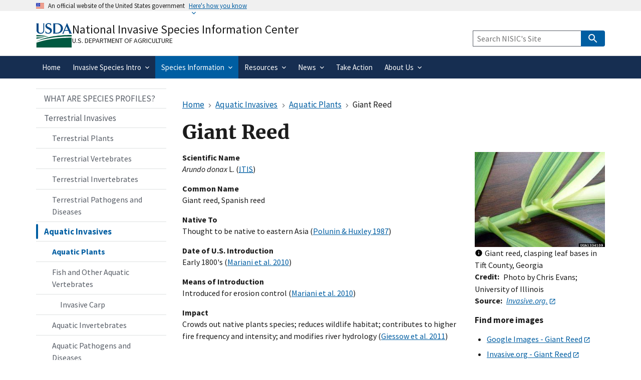

--- FILE ---
content_type: text/html; charset=UTF-8
request_url: https://www.invasivespeciesinfo.gov/aquatic/plants/giant-reed
body_size: 14099
content:
<!DOCTYPE html>
<html lang="en" dir="ltr">
  <head>
    <meta charset="utf-8" />
<meta name="description" content="Species Profile: Giant Reed. Crowds out native plants species; reduces wildlife habitat; contributes to higher fire frequency and intensity." />
<meta name="keywords" content="Giant reed, Spanish reed , Arundo donax L. (ITIS) ," />
<link rel="canonical" href="https://www.invasivespeciesinfo.gov/aquatic/plants/giant-reed" />
<meta name="msvalidate.01" content="656BB6333E0E66DAF26EEEB7A33D55B2" />
<meta name="google-site-verification" content="bcj9y1glIx2QlVbaRtmKtbuGHO8p25Ua_CFuvr0AKOI" />
<meta name="Generator" content="Drupal 11 (https://www.drupal.org)" />
<meta name="MobileOptimized" content="width" />
<meta name="HandheldFriendly" content="true" />
<meta name="viewport" content="width=device-width, initial-scale=1.0" />
<link rel="icon" href="/themes/custom/global_subtheme/favicon.ico" type="image/vnd.microsoft.icon" />

    <title>Giant Reed | National Invasive Species Information Center</title>
    <link rel="apple-touch-icon-precomposed" href="/themes/custom/nal_global/images/favicons/favicon-57.png">
    <link rel="apple-touch-icon-precomposed" sizes="72x72" href="/themes/custom/nal_global/images/favicons/favicon-72.png">
    <link rel="apple-touch-icon-precomposed" sizes="114x114" href="/themes/custom/nal_global/images/favicons/favicon-114.png">
    <link rel="apple-touch-icon-precomposed" sizes="144x144" href="/themes/custom/nal_global/images/favicons/favicon-144.png">
    <link rel="stylesheet" media="all" href="/sites/default/files/css/css_x2uvSfT5vCyw_UtJToyqrrW3Hj2saF7-re3jE4u3Yjo.css?delta=0&amp;language=en&amp;theme=global_subtheme&amp;include=[base64]" />
<link rel="stylesheet" media="all" href="/sites/default/files/css/css_999TjdUU2kvuwdkF6_LkPTIUw506CxKqVN7NSQ-xMwM.css?delta=1&amp;language=en&amp;theme=global_subtheme&amp;include=[base64]" />

    <script type="application/json" data-drupal-selector="drupal-settings-json">{"path":{"baseUrl":"\/","pathPrefix":"","currentPath":"node\/6115","currentPathIsAdmin":false,"isFront":false,"currentLanguage":"en","theme":"themes\/custom\/global_subtheme"},"pluralDelimiter":"\u0003","suppressDeprecationErrors":true,"ajaxPageState":{"libraries":"[base64]","theme":"global_subtheme","theme_token":null},"ajaxTrustedUrl":{"https:\/\/search.invasivespeciesinfo.gov\/search":true},"gtag":{"tagId":"G-H1F3FTEGSQ","consentMode":false,"otherIds":["G-ER98FFN75C"],"events":[],"additionalConfigInfo":[]},"data":{"extlink":{"extTarget":false,"extTargetAppendNewWindowDisplay":true,"extTargetAppendNewWindowLabel":"(opens in a new window)","extTargetNoOverride":false,"extNofollow":false,"extTitleNoOverride":false,"extNoreferrer":false,"extFollowNoOverride":false,"extClass":"ext","extLabel":"(link is external)","extImgClass":false,"extSubdomains":false,"extExclude":"","extInclude":"","extCssExclude":".social-link,.usa-button,.important-links,.site-branding__usda","extCssInclude":"","extCssExplicit":"","extAlert":false,"extAlertText":"You are leaving a federal website to go to an external one.  We are not responsible for the content on external websites.","extHideIcons":false,"mailtoClass":"mailto","telClass":"","mailtoLabel":"(link sends email)","telLabel":"(link is a phone number)","extUseFontAwesome":false,"extIconPlacement":"append","extPreventOrphan":false,"extFaLinkClasses":"fa fa-external-link","extFaMailtoClasses":"fa fa-envelope-o","extAdditionalLinkClasses":"","extAdditionalMailtoClasses":"","extAdditionalTelClasses":"","extFaTelClasses":"fa fa-phone","allowedDomains":[],"extExcludeNoreferrer":""}},"sitewideAlert":{"refreshInterval":15000,"automaticRefresh":false},"user":{"uid":0,"permissionsHash":"9415cb1acf2c1d6baa94ad267bec2a0fc5123f38ad18046bdf83a6566f442393"}}</script>
<script src="/sites/default/files/js/js_ija8ZFugCrI4b9TqP2n12QC2VIUKi43fQ5LmFrot-d0.js?scope=header&amp;delta=0&amp;language=en&amp;theme=global_subtheme&amp;include=[base64]"></script>
<script src="/modules/contrib/google_tag/js/gtag.js?t81w3w"></script>
<script src="https://dap.digitalgov.gov/Universal-Federated-Analytics-Min.js?agency=USDA&amp;subagency=ARS-NAL&amp;siteplatform=Drupal&amp;yt=true&amp;pga4=G-H1F3FTEGSQ" id="_fed_an_ua_tag" async></script>

  </head>
  <body>
        <a href="#main-content" class="visually-hidden focusable">
      Skip to main content
    </a>
    
      <div class="dialog-off-canvas-main-canvas" data-off-canvas-main-canvas>
    <section class="usa-banner" aria-label="Official website of the United States government">
  <div class="usa-accordion">
    <header class="usa-banner__header">
      <div class="usa-banner__inner">
        <div class="grid-col-auto">
          <img aria-hidden="true" class="usa-banner__header-flag" src="/themes/custom/nal_global/uswds/img/us_flag_small.png" alt="" />
        </div>
        <div class="grid-col-fill tablet:grid-col-auto" aria-hidden="true">
          <p class="usa-banner__header-text">An official website of the United States government</p>
          <p class="usa-banner__header-action">Here&apos;s how you know</p>
        </div>
        <button type="button" class="usa-accordion__button usa-banner__button" aria-expanded="false" aria-controls="gov-banner-default">
          <span class="usa-banner__button-text">Here&apos;s how you know</span>
        </button>
      </div>
    </header>
    <div class="usa-banner__content usa-accordion__content" id="gov-banner-default">
      <div class="grid-row grid-gap-lg">
        <div class="usa-banner__guidance tablet:grid-col-6">
          <svg width="40px" height="40px" class="usa-banner__icon usa-media-block__img banner-svg" id="dot_gov_icon" data-name="dot gov icon" xmlns="http://www.w3.org/2000/svg" viewBox="0 0 54 54">
            <defs>
              <style>
                .icon-dot-gov-1 {
                  fill: #007faa;
                }

                .icon-dot-gov-2 {
                  fill: none;
                  stroke: #046b99 !important;
                  stroke-miterlimit: 10;
                }
              </style>
            </defs>
            <title>dot gov icon</title>
            <path class="icon-dot-gov-1" d="M36.5,20.91v1.36H35.15a0.71,0.71,0,0,1-.73.68H18.23a0.71,0.71,0,0,1-.73-0.68H16.14V20.91l10.18-4.07Zm0,13.57v1.36H16.14V34.48a0.71,0.71,0,0,1,.73-0.68h18.9A0.71,0.71,0,0,1,36.5,34.48ZM21.57,23.62v8.14h1.36V23.62h2.71v8.14H27V23.62h2.71v8.14h1.36V23.62h2.71v8.14h0.63a0.71,0.71,0,0,1,.73.68v0.68H17.5V32.45a0.71,0.71,0,0,1,.73-0.68h0.63V23.62h2.71Z" />
            <circle class="icon-dot-gov-2" cx="27" cy="27.12" r="26" />
          </svg>
          <div class="usa-media-block__body">
            <p>
              <strong>Official websites use .gov</strong><br>
                A <strong>.gov</strong> website belongs to an official government organization in the United States.            </p>
          </div>
        </div>
        <div class="usa-banner__guidance tablet:grid-col-6">
          <svg width="40px" height="40px" class="usa-banner__icon usa-media-block__img banner-svg" id="https_icon" data-name="https icon" xmlns="http://www.w3.org/2000/svg" viewBox="0 0 54 54">
            <defs>
              <style>
                .icon-https-1 {
                  fill: #549500;
                }

                .icon-https-2 {
                  fill: none;
                  stroke: #458600;
                  stroke-miterlimit: 10;
                }
              </style>
            </defs>
            <title>https icon</title>
            <path class="icon-https-1" d="M34.72,34.84a1.29,1.29,0,0,1-1.29,1.29H20.57a1.29,1.29,0,0,1-1.29-1.29V27.12a1.29,1.29,0,0,1,1.29-1.29H21V23.26a6,6,0,0,1,12,0v2.57h0.43a1.29,1.29,0,0,1,1.29,1.29v7.72Zm-4.29-9V23.26a3.43,3.43,0,0,0-6.86,0v2.57h6.86Z" />
            <circle class="icon-https-2" cx="27" cy="27.12" r="26" />
          </svg>
          <div class="usa-media-block__body">
            <p>
              <strong>Secure .gov websites use HTTPS</strong><br>
                A <strong>lock</strong> ( <span class="icon-lock"><svg xmlns="http://www.w3.org/2000/svg" width="52" height="64" viewBox="0 0 52 64" class="usa-banner__lock-image" role="img" aria-hidden="true"><path fill="#000000" fill-rule="evenodd" d="M26 0c10.493 0 19 8.507 19 19v9h3a4 4 0 0 1 4 4v28a4 4 0 0 1-4 4H4a4 4 0 0 1-4-4V32a4 4 0 0 1 4-4h3v-9C7 8.507 15.507 0 26 0zm0 8c-5.979 0-10.843 4.77-10.996 10.712L15 19v9h22v-9c0-6.075-4.925-11-11-11z"/></svg></span> ) or <strong>https://</strong> means you’ve safely connected to the .gov website. Share sensitive information only on official, secure websites.            </p>
          </div>
        </div>
      </div>
    </div>
  </div>
</section>



<header data-component-id="nal_global:header__extended" class="usa-header usa-header--extended">
  <div class="usa-navbar">
    
<div data-component-id="nal_global:site_branding" class="nal-site-branding">
  <svg xmlns="http://www.w3.org/2000/svg" viewBox="0 0 147.04 100.58" aria-labelledby="usda-logo">
  <title id="usda-logo">USDA Logo</title>
  <defs>
    <style>.usda-logo-1{fill:#004785;}.usda-logo-2{fill:#005941;}</style>
  </defs>
  <g id="Layer_2" data-name="Layer 2">
    <g id="Layer_1-2" data-name="Layer 1">
      <path class="usda-logo-1" d="M33.36,4.09l-.19,25.36c0,10.54-6.26,14.63-14.69,14.63C11.22,44.08,2,40.86,2,29.88V4.09A3.16,3.16,0,0,0,0,1.3H11.9A3.11,3.11,0,0,0,10,4.09v26c0,4.34,1.49,10.48,9.55,10.48,7.38,0,10-4.84,10-11L29.45,4.09A3,3,0,0,0,27.78,1.3H35A3,3,0,0,0,33.36,4.09Z"/>
      <path class="usda-logo-1" d="M50.15,44.08a26.37,26.37,0,0,1-11.9-3l-.31-10.48c1.18,4.4,4.9,10.23,11.35,10.23,6.13,0,8-4.4,8-7.44,0-6-5.39-6.76-11-9.8s-8.19-6.51-8.19-11.22C38.06,4,45.94.62,51.58.62a19.92,19.92,0,0,1,9.36,2.29l.31,9.18c-.87-3.29-4.4-8.25-10.35-8.25-4.72,0-6.58,3.29-6.58,6,0,3.78,2.67,5.2,8.5,7.87S64.6,22.44,64.6,31.06C64.6,38.81,57.78,44.08,50.15,44.08Z"/>
      <path class="usda-logo-1" d="M84.62,43.46H68.69a3.08,3.08,0,0,0,1.61-2.79V4.09A3,3,0,0,0,68.69,1.3H85.18c20.4,0,24.49,14.45,24.49,20.46C109.67,32.55,101.36,43.46,84.62,43.46ZM83.88,4.4c-1.49,0-4.78,0-5.71.13V40.24h5c14,0,17.92-9.43,17.92-18.48C101.05,14.32,96.71,4.4,83.88,4.4Z"/>
      <path class="usda-logo-1" d="M133.77,43.46c1.62-.87,1.93-1.73,1.49-3-.18-.62-1.8-4.4-3.53-8.61H116.54a89.58,89.58,0,0,0-3.47,8.55c-.56,1.49-.25,2.36,1.42,3.1h-8.55a7.38,7.38,0,0,0,2.91-3C110,38.07,126.33,0,126.33,0s16.5,38.07,17.61,40.42a5.45,5.45,0,0,0,3.1,3ZM124,13.39s-4.22,10.54-6.2,15.19H130.3C127.39,21.7,124,13.39,124,13.39Z"/>
      <path class="usda-logo-2" d="M145.18,49.42S55,47.18,1.52,75.65c0,0,56.63-22.39,143.66-20.15Z"/>
      <path class="usda-logo-2" d="M1.52,49.42s30.4.32,49.27,7.36c0,0-38.71-3.2-49.27-1.6Z"/>
      <path class="usda-logo-2" d="M1.52,59.34s21.76-1,34.88.32c0,0-31.68,3.84-34.88,5.44Z"/>
      <path class="usda-logo-2" d="M130.23,60.32h-.47C103.53,60.83,48.51,64,1.54,80.59v20l143.66,0V60.32S139.62,60.15,130.23,60.32Z"/>
    </g>
  </g>
</svg>

  <div class="nal-site-branding__text">
          <div class="nal-site-branding__site-name"><a href="/" title="Home" rel="home">National Invasive Species Information Center</a></div>
        <div class="nal-site-branding__usda site-branding__usda"><a href="https://www.usda.gov">U.S. Department of Agriculture</a></div>
  </div>
</div>

    <button data-component-id="nal_global:menu_button" class="usa-menu-btn cursor-pointer" type="button">Menu</button>

  </div>
  <nav aria-label="Primary navigation" class="usa-nav">
    <div class="usa-nav__inner">
      
<button class="usa-nav__close nal-close-button bg-transparent border-0 cursor-pointer" data-component-id="nal_global:close_button">
  <svg aria-hidden="true" class="usa-icon" focusable="false" role="img"><use href="/themes/custom/nal_global/uswds/img/sprite.svg#close"></use></svg>
  <span class="usa-sr-only">Close</span>
</button>


      <div class="usa-nav__secondary">
            <div id="block-global-subtheme-webform-usasearch" class="block block-webform block-webform-block">
  
    
      <form class="webform-submission-form webform-submission-add-form webform-submission-usasearch-form webform-submission-usasearch-add-form webform-submission-usasearch-node-6115-form webform-submission-usasearch-node-6115-add-form usa-search usa-search--small js-webform-details-toggle webform-details-toggle" role="search" data-drupal-selector="webform-submission-usasearch-node-6115-add-form" action="https://search.invasivespeciesinfo.gov/search" method="get" id="webform-submission-usasearch-node-6115-add-form" accept-charset="UTF-8">
  
  <div class="js-webform-type-search webform-type-search js-form-item form-item form-type-search js-form-type-search form-item-query js-form-item-query form-no-label">
      <label for="edit-query" class="usa-label visually-hidden">Keyword Search</label>
        <input class="usagov-search-autocomplete form-search usa-input" data-drupal-selector="edit-query" type="search" id="edit-query" name="query" size="40" maxlength="255" placeholder="Search NISIC&#039;s Site" />

        </div>
<input data-drupal-selector="edit-affiliate" type="hidden" name="affiliate" value="nisic" />
<div data-drupal-selector="edit-actions" class="form-actions webform-actions js-form-wrapper form-wrapper" id="edit-actions--jfQMYcEIBSM">
          
<button class="webform-button--submit button button--primary js-form-submit form-submit usa-button" data-drupal-selector="edit-actions-submit" type="submit" id="edit-actions-submit" name="op" value="Search" data-component-id="nal_global:button"><svg aria-hidden="true" class="usa-icon" focusable="false" role="img"><use href="/themes/custom/nal_global/uswds/img/sprite.svg#search"></use></svg>
<span class="nal-button__text">Search</span>
</button>




</div>


  
</form>

  </div>



  
      </div>

          
                    <ul data-component-id="nal_global:primary_navigation" class="usa-nav__primary usa-accordion">
                <li class="usa-nav__primary-item">
        
                          <a href="/" class="usa-nav-link" data-drupal-link-system-path="&lt;front&gt;"><span>Home</span></a>
        
              </li>
                <li class="usa-nav__primary-item">
        
                          
          <button class="usa-accordion__button usa-nav__link" aria-expanded="false" aria-controls="extended-nav-section-2"><span>Invasive Species Intro</span></button>
        
                                                <ul id="extended-nav-section-2" hidden class="usa-nav__submenu">
                <li class="usa-nav__submenu-item">
        
                          <a href="/about-invasive-species" data-drupal-link-system-path="node/3"><span>ABOUT INVASIVE SPECIES</span></a>
        
              </li>
                <li class="usa-nav__submenu-item">
        
                          <a href="/what-are-invasive-species" data-drupal-link-system-path="node/8000"><span>What are Invasive Species?</span></a>
        
              </li>
                <li class="usa-nav__submenu-item">
        
                          <a href="/federal-governments-response-invasive-species" data-drupal-link-system-path="node/8001"><span>Federal Government&#039;s Response</span></a>
        
              </li>
                <li class="usa-nav__submenu-item">
        
                          <a href="/ficmnew" data-drupal-link-system-path="node/12709"><span>Federal Interagency Committee for the Management of Noxious and Exotic Weeds</span></a>
        
              </li>
                <li class="usa-nav__submenu-item">
        
                          <a href="/itap" data-drupal-link-system-path="node/13522"><span>Federal Interagency Committee on Invasive Terrestrial Animals and Pathogens (ITAP)</span></a>
        
              </li>
        </ul>
  
              </li>
                <li class="usa-nav__primary-item">
        
                          
          <button class="usa-accordion__button usa-nav__link usa-current" aria-expanded="false" aria-controls="extended-nav-section-3"><span>Species Information</span></button>
        
                                                <ul id="extended-nav-section-3" hidden class="usa-nav__submenu">
                <li class="usa-nav__submenu-item">
        
                          <a href="/species-type" data-drupal-link-system-path="node/2"><span>WHAT ARE SPECIES PROFILES?</span></a>
        
              </li>
                <li class="usa-nav__submenu-item">
        
                          <a href="/terrestrial" data-drupal-link-system-path="taxonomy/term/74"><span>Terrestrial Invasives</span></a>
        
              </li>
                <li class="usa-nav__submenu-item">
        
                          <a href="/aquatic" class="usa-current" data-drupal-link-system-path="taxonomy/term/75"><span>Aquatic Invasives</span></a>
        
              </li>
                <li class="usa-nav__submenu-item">
        
                          <a href="/species-profiles-list" data-drupal-link-system-path="node/10342"><span>Species Profiles List</span></a>
        
              </li>
                <li class="usa-nav__submenu-item">
        
                          <a href="/species-not-established-us" data-drupal-link-system-path="taxonomy/term/356"><span>Species Not Established in U.S.</span></a>
        
              </li>
        </ul>
  
              </li>
                <li class="usa-nav__primary-item">
        
                          
          <button class="usa-accordion__button usa-nav__link" aria-expanded="false" aria-controls="extended-nav-section-4"><span>Resources</span></button>
        
                                                <ul id="extended-nav-section-4" hidden class="usa-nav__submenu">
                <li class="usa-nav__submenu-item">
        
                          <a href="/resources" data-drupal-link-system-path="node/8104"><span>ALL RESOURCES</span></a>
        
              </li>
                <li class="usa-nav__submenu-item">
        
                          <a href="/resources-location" data-drupal-link-system-path="node/8059"><span>Resources by Location</span></a>
        
              </li>
                <li class="usa-nav__submenu-item">
        
                          <a href="/resources-subject" data-drupal-link-system-path="node/8086"><span>Resources by Subject or Type</span></a>
        
              </li>
                <li class="usa-nav__submenu-item">
        
                          <a href="/resources/search" data-drupal-link-system-path="resources/search"><span>Resource Search</span></a>
        
              </li>
        </ul>
  
              </li>
                <li class="usa-nav__primary-item">
        
                          
          <button class="usa-accordion__button usa-nav__link" aria-expanded="false" aria-controls="extended-nav-section-5"><span>News</span></button>
        
                                                <ul id="extended-nav-section-5" hidden class="usa-nav__submenu">
                <li class="usa-nav__submenu-item">
        
                          <a href="/invasive-species-news-and-events" data-drupal-link-system-path="node/8093"><span>ALL NEWS AND EVENTS</span></a>
        
              </li>
                <li class="usa-nav__submenu-item">
        
                          <a href="/conferences-and-events" data-drupal-link-system-path="node/6"><span>Conferences and Events</span></a>
        
              </li>
                <li class="usa-nav__submenu-item">
        
                          <a href="/subject/emerging-issues" data-drupal-link-system-path="taxonomy/term/273"><span>Emerging Issues</span></a>
        
              </li>
                <li class="usa-nav__submenu-item">
        
                          <a href="/federal-register-notices" data-drupal-link-system-path="node/8100"><span>Federal Register Notices</span></a>
        
              </li>
                <li class="usa-nav__submenu-item">
        
                          <a href="/newsmedia" data-drupal-link-system-path="node/8134"><span>Newsmedia</span></a>
        
              </li>
                <li class="usa-nav__submenu-item">
        
                          <a href="/whats-new" data-drupal-link-system-path="node/8154"><span>What&#039;s New</span></a>
        
              </li>
        </ul>
  
              </li>
                <li class="usa-nav__primary-item">
        
                          <a href="/take-action" class="usa-nav-link" data-drupal-link-system-path="node/8223"><span>Take Action</span></a>
        
              </li>
                <li class="usa-nav__primary-item">
        
                          
          <button class="usa-accordion__button usa-nav__link" aria-expanded="false" aria-controls="extended-nav-section-7"><span>About Us</span></button>
        
                                                <ul id="extended-nav-section-7" hidden class="usa-nav__submenu">
                <li class="usa-nav__submenu-item">
        
                          <a href="/about-our-site" data-drupal-link-system-path="node/7999"><span>ABOUT OUR SITE</span></a>
        
              </li>
                <li class="usa-nav__submenu-item">
        
                          <a href="/what-national-invasive-species-information-center-nisic" data-drupal-link-system-path="node/4"><span>What is NISIC?</span></a>
        
              </li>
                <li class="usa-nav__submenu-item">
        
                          <a href="/contact-us" data-drupal-link-system-path="node/8035"><span>Contact Us</span></a>
        
              </li>
                <li class="usa-nav__submenu-item">
        
                          <a href="/site-map" data-drupal-link-system-path="node/10047"><span>Site Map</span></a>
        
              </li>
                <li class="usa-nav__submenu-item">
        
                          <a href="/web-site-redesign" data-drupal-link-system-path="node/8290"><span>Web Site Redesign</span></a>
        
              </li>
                <li class="usa-nav__submenu-item">
        
                          <a href="/invasive-species-acronyms-and-abbreviations" data-drupal-link-system-path="node/8073"><span>Acronyms and Abbreviations</span></a>
        
              </li>
        </ul>
  
              </li>
        </ul>
  






      </div>
  </nav>
</header>


  <div class="grid-container">
    <div class="grid-row grid-gap">

                  <section class="tablet:grid-col-9">

                                      <div class="highlighted">  <div class="region region--highlighted">
    <div id="block-global-subtheme-sitewidealert" class="block block-sitewide-alert-block">
  
    
      <div data-sitewide-alert role="banner"></div>
  </div>
<div data-drupal-messages-fallback class="hidden"></div>

  </div>
</div>
                  
                                      
                  
                          <main id="main-content">
              <div class="region region--content">
    <div id="block-global-subtheme-breadcrumbs" class="block block-system block-system-breadcrumb-block">
  
    
        
<nav data-component-id="nal_global:breadcrumbs" aria-label="Breadcrumbs" class="usa-breadcrumb">
  <ol class="usa-breadcrumb__list">
                <li class="usa-breadcrumb__list-item">
                  <a href="/" class="usa-breadcrumb__link"><span>Home</span></a>
              </li>
                <li class="usa-breadcrumb__list-item">
                  <a href="/aquatic" class="usa-breadcrumb__link"><span>Aquatic Invasives</span></a>
              </li>
                <li class="usa-breadcrumb__list-item">
                  <a href="/aquatic/plants" class="usa-breadcrumb__link"><span>Aquatic Plants</span></a>
              </li>
                              <li class="usa-breadcrumb__list-item usa-current" aria-current="page">
                  <span>Giant Reed</span>
              </li>
      </ol>
</nav>



  </div>
<div id="block-global-subtheme-page-title" class="block block-core block-page-title-block">
  
    
      
  <h1 class="margin-top-0">Giant Reed</h1>


  </div>
<div id="block-global-subtheme-content" class="block block-system block-system-main-block">
  
    
      <article class="node node--type-species-profile node--view-mode-full">

  
    

  
  <div>
        
  <div class="layout">
    
    <div class="layout__container grid-row grid-gap-4">
        <div class="layout__region layout__region--first tablet:grid-col-8">
    <div class="block block-layout-builder block-field-blocknodespecies-profilespecies-profile-scientific-name">
  
    
      
  <div class="field field--name-species-profile-scientific-name field--type-text-long field--label-above">
    <div class="field__label">Scientific Name</div>
              <div class="field__item"><p><em>Arundo donax</em> L. (<a href="#cit"><abbr title="Integrated Taxonomic Information System">ITIS</abbr></a>)</p>
</div>
          </div>


  </div>
<div class="block block-layout-builder block-field-blocknodespecies-profilespecies-profile-common-name">
  
    
      
  <div class="field field--name-species-profile-common-name field--type-text-long field--label-above">
    <div class="field__label">Common Name</div>
              <div class="field__item"><p>Giant reed, Spanish reed</p>
</div>
          </div>


  </div>
<div class="block block-layout-builder block-field-blocknodespecies-profilespecies-profile-native-to">
  
    
      
  <div class="field field--name-species-profile-native-to field--type-text-long field--label-above">
    <div class="field__label">Native To</div>
              <div class="field__item"><p>Thought to be native to eastern Asia (<a href="#cit">Polunin &amp; Huxley 1987</a>)</p>
</div>
          </div>


  </div>
<div class="block block-layout-builder block-field-blocknodespecies-profilespecies-profile-intro-date">
  
    
      
  <div class="field field--name-species-profile-intro-date field--type-text-long field--label-above">
    <div class="field__label">Date of U.S. Introduction</div>
              <div class="field__item"><p>Early 1800's (<a href="#cit">Mariani et al. 2010</a>)</p>
</div>
          </div>


  </div>
<div class="block block-layout-builder block-field-blocknodespecies-profilespecies-profile-intro-means">
  
    
      
  <div class="field field--name-species-profile-intro-means field--type-text-long field--label-above">
    <div class="field__label">Means of Introduction</div>
              <div class="field__item"><p>Introduced for erosion control (<a href="#cit">Mariani et al. 2010</a>)</p>
</div>
          </div>


  </div>
<div class="block block-layout-builder block-field-blocknodespecies-profilespecies-profile-impact">
  
    
      
  <div class="field field--name-species-profile-impact field--type-text-long field--label-above">
    <div class="field__label">Impact</div>
              <div class="field__item"><p>Crowds out native plants species; reduces wildlife habitat; contributes to higher fire frequency and intensity; and modifies river hydrology (<a href="#cit">Giessow et al. 2011</a>)</p>
</div>
          </div>


  </div>
<div class="block block-layout-builder block-field-blocknodespecies-profilemeta-tags">
  
    
      
  </div>
<div class="block block-layout-builder block-extra-field-blocknodespecies-profilecontent-moderation-control">
  
    
      
  </div>

  </div>

  <div class="layout__region layout__region--second tablet:grid-col-4">
    <div class="block block-layout-builder block-field-blocknodespecies-profilespecies-profile-image">
  
    
        <figure class="margin-0">

    <img loading="lazy" src="/sites/default/files/styles/extra_large/public/media/image/giant-reed-1334109.jpg?itok=Re1YZYa4" width="315" height="230" alt="Giant reed" />





  <figcaption class="media-figure__caption">
    <a href="#" class="invasive-image-use-policy"><svg aria-hidden="true" class="usa-icon" focusable="false" role="img"><use href="/themes/custom/nal_global/uswds/img/sprite.svg#info"></use></svg>
<span class="usa-sr-only">Image use policy</span>
</a>
    
            <div class="field__item"><p>Giant reed, clasping leaf bases in Tift County, Georgia</p>
</div>
      

  <div class="field field--name-image-credits field--type-text field--label-inline clearfix">
    <div class="field__label">Credit</div>
              <div class="field__item"><p>Photo by Chris Evans; University of Illinois</p>
</div>
          </div>


  <div class="field field--name-image-source-url field--type-link field--label-inline clearfix">
    <div class="field__label">Source</div>
              <div class="text-italic field__item"><a href="https://www.invasive.org/browse/detail.cfm?imgnum=1334109">Invasive.org.</a></div>
          </div>


  </figcaption>
</figure>

  </div>
<div class="views-element-container block block-views block-views-blockspecies-resources-images-block">
  
      <h2 class="font-body-sm">Find more images</h2>
    
      <div><div class="js-view-dom-id-edd7b3fb47699737d7dd75da10f8935e8a243b553720233b1537938f1d302599">
  
  
  

  
  
  

  <div>
  
  <ul>

          <li>
<div>

  
   <div>
    <a href="https://www.google.com/search?q=%22giant%20reed%22&amp;tbm=isch" rel="bookmark"><span>Google Images - Giant Reed</span>
</a>
  </div>
  

  
</div>

</li>
          <li>
<div>

  
   <div>
    <a href="https://www.invasive.org/browse/subthumb.cfm?sub=3009&amp;start=1" rel="bookmark"><span>Invasive.org - Giant Reed</span>
</a>
  </div>
  

  
</div>

</li>
    
  </ul>

</div>

    

  
  

  
  
</div>
</div>

  </div>

  </div>
    </div>

    <div class="layout__background"></div>
  </div>

  <div class="layout layout--onecol">
    <div  class="layout__region layout__region--content">
      <div class="views-element-container block block-views block-views-blockspecies-resources-block-spotlights">
  
      <h2>Spotlights</h2>
    
      <div><div class="js-view-dom-id-8da21b28838b0299dc148e961c9f371e1f225174c986039e94493c33b21a06a3">
  
  
  

  
  
  

  <div>
  
  <ul class="usa-collection">

          <li class="usa-collection__item"><div class="usa-collection__body clearfix">

  
  <h3 class="usa-collection__heading">
    <a href="https://tellus.ars.usda.gov/stories/articles/biocontrol-against-thirsty-invasive-grass-arid-regions-us" rel="bookmark"><span>Biocontrol Against a Thirsty Invasive Grass in Arid Regions of the U.S.</span>
</a>
  </h3>
  

      <ul class="usa-collection__meta">
                        <li class="usa-collection__meta-item">
            <div class="field__item">Oct 30, 2023</div>
      
</li>
                                <li class="usa-collection__meta-item">
            <div class="text-italic"><p><abbr title="United States Department of Agriculture">USDA</abbr>. <abbr title="Agricultural Research Service">ARS</abbr>. Tellus.</p>
</div>
      </li>
                                <li class="usa-collection__meta-item">
            <div class="field__item"><p>Giant reed, <em>Arundo donax</em>, is a large, fast-growing invasive grass that has invaded at least 100,000 acres of "riparian" habitat in the southwestern and southeastern U.S. and is present as far north as Ohio and Washington State. Watch this video to learn how <abbr title="Agricultural Research Service">ARS</abbr> researchers are using biocontrol (insects) to reduce the presence of this invasive plant.</p>
</div>
      
</li>
                                </ul>
  
</div>

</li>
    
  </ul>

</div>

    

  
  

  
  
</div>
</div>

  </div>
<div class="views-element-container block block-views block-views-blockspecies-resources-distribution-block">
  
      <h2>Distribution / Maps / Survey Status</h2>
    
      <div><div class="js-view-dom-id-fe24e23c91ec43f60632dec23eae74177ba558bb579585ad466ef843987d59b2">
  
  
  

  
  
  

  <div>
  
  <ul class="usa-collection">

          <li class="usa-collection__item"><div class="usa-collection__body clearfix">

  
  <h3 class="usa-collection__heading">
    <a href="https://www.eddmaps.org/distribution/usstate.cfm?sub=3009" rel="bookmark"><span>Early Detection &amp; Distribution Mapping System (EDDMapS) - Giant Reed</span>
</a>
  </h3>
  

      <ul class="usa-collection__meta">
                                      <li class="usa-collection__meta-item">
            <div class="text-italic"><p>University of Georgia. Center for Invasive Species and Ecosystem Health.</p>
</div>
      </li>
                                <li class="usa-collection__meta-item">
            <div class="field__item"><p>Provides state, county, point and GIS data. Maps can be downloaded and shared.</p>
</div>
      
</li>
                                </ul>
  
</div>

</li>
    
  </ul>

</div>

    

  
  

  
  
</div>
</div>

  </div>
<div class="views-element-container block block-views block-views-blockspecies-resources-block-videos">
  
      <h2>Videos</h2>
    
      <div><div class="js-view-dom-id-b16e39788e0b9baad436e7a70f2c7f89d9c0479e3b4bb90aa3ef6c5983d9640a">
  
  
  

  
  
  

  <div>
  
  <ul class="usa-collection">

          <li class="usa-collection__item"><div class="usa-collection__body clearfix">

  
  <h3 class="usa-collection__heading">
    <a href="https://www.youtube.com/watch?v=bcZ5KtSRppA" rel="bookmark"><span>YouTube - Razing Cane, Controlling Invasive Arundo Cane</span>
</a>
  </h3>
  

      <ul class="usa-collection__meta">
                                      <li class="usa-collection__meta-item">
            <div class="text-italic"><p>Google. YouTube; Texas Parks and Wildlife.</p>
</div>
      </li>
                                              <li class="usa-collection__meta-item">
            <div class="field__item"><div>
  
  
            <div class="field__item"><iframe src="https://www.invasivespeciesinfo.gov/media/oembed?url=https%3A//www.youtube.com/watch%3Fv%3DbcZ5KtSRppA&amp;max_width=600&amp;max_height=338&amp;hash=lSDaOqmCDkd-WlQptkLRhK5mYNE1dfxOIk-XFSQwLsY" width="600" height="338" class="media-oembed-content" loading="eager" title="Razing Cane, Controlling Invasive Arundo Cane"></iframe>
</div>
      

</div>
</div>
      
</li>
                  </ul>
  
</div>

</li>
    
  </ul>

</div>

    

  
  

  
  
</div>
</div>

  </div>
<div class="block block-layout-builder block-field-blocknodespecies-profilespecies-profile-resources-link">
  
      <h2>All Resources</h2>
    
      
            <div class="field__item"><a href="/resources/search?f%5B0%5D=species%3A6115" class="usa-button">View and Filter All Giant Reed Resources</a></div>
      

  </div>
<div class="views-element-container block block-views block-views-blockspecies-resources-block-selected">
  
      <h2>Selected Resources</h2>
    
      <div><div class="js-view-dom-id-638ee0fe17cab9e9a502a8c7a8c14a8a675dc1fc14355e14949d0f7b1099bb6a">
  
  
  

      <header>
      <p>The section below contains highly relevant resources for this species, organized by source.</p>

    </header>
  
  
  

  <details>
  <summary>Council or Task Force</summary>
  
<ul data-component-id="nal_global:collection" class="usa-collection">
      <li class="usa-collection__item"><div class="usa-collection__body clearfix">

  
  <h3 class="usa-collection__heading">
    <a href="https://www.cal-ipc.org/resources/library/publications/ipcw/report8/" rel="bookmark"><span>Invasive Plants of California&#039;s Wildlands - <em>Arundo donax</em></span>
</a>
  </h3>
  

      <ul class="usa-collection__meta">
                                      <li class="usa-collection__meta-item">
            <div class="text-italic"><p>California Invasive Plant Council.</p>
</div>
      </li>
                                <li class="usa-collection__meta-item">
            <div class="field__item"><p>In online book: Bossard, C.C., J.M. Randall, and M.C. Hoshovsky (Editors). 2000. <a href="https://www.cal-ipc.org/resources/library/publications/ipcw/">Invasive Plants of California's Wildlands</a>. University of California Press. Berkeley, CA</p>
</div>
      
</li>
                                </ul>
  
</div>

</li>
  </ul>

</details>

<details>
  <summary>Partnership</summary>
  
<ul data-component-id="nal_global:collection" class="usa-collection">
      <li class="usa-collection__item"><div class="usa-collection__body clearfix">

  
  <h3 class="usa-collection__heading">
    <a href="https://www.iucngisd.org/gisd/species.php?sc=112" rel="bookmark"><span>Global Invasive Species Database - <em>Arundo donax</em> (grass)</span>
</a>
  </h3>
  

      <ul class="usa-collection__meta">
                                      <li class="usa-collection__meta-item">
            <div class="text-italic"><p><abbr title="International Union for Conservation of Nature">IUCN</abbr>. Species Survival Commission. Invasive Species Specialist Group.</p>
</div>
      </li>
                                              </ul>
  
</div>

</li>
      <li class="usa-collection__item"><div class="usa-collection__body clearfix">

  
  <h3 class="usa-collection__heading">
    <a href="https://www.invasiveplantatlas.org/subject.html?sub=3009" rel="bookmark"><span>Invasive Plant Atlas of the United States - Giant Reed</span>
</a>
  </h3>
  

      <ul class="usa-collection__meta">
                                      <li class="usa-collection__meta-item">
            <div class="text-italic"><p>University of Georgia. Center for Invasive Species and Ecosystem Health.</p>
</div>
      </li>
                                              </ul>
  
</div>

</li>
      <li class="usa-collection__item"><div class="usa-collection__body clearfix">

  
  <h3 class="usa-collection__heading">
    <a href="https://doi.org/10.1079/cabicompendium.1940" rel="bookmark"><span>Invasive Species Compendium - <em>Arundo donax</em></span>
</a>
  </h3>
  

      <ul class="usa-collection__meta">
                                      <li class="usa-collection__meta-item">
            <div class="text-italic"><p>CAB International.</p>
</div>
      </li>
                                              </ul>
  
</div>

</li>
      <li class="usa-collection__item"><div class="usa-collection__body clearfix">

  
  <h3 class="usa-collection__heading">
    <a href="https://keys.lucidcentral.org/keys/v3/eafrinet/weeds/key/weeds/Media/Html/Arundo_donax_(Giant_Reed).htm" rel="bookmark"><span>Keys and Fact Sheets: <em>Arundo donax</em> (Giant Reed)</span>
</a>
  </h3>
  

      <ul class="usa-collection__meta">
                                      <li class="usa-collection__meta-item">
            <div class="text-italic"><p>East African Network for Taxonomy.</p>
</div>
      </li>
                                              </ul>
  
</div>

</li>
      <li class="usa-collection__item"><div class="usa-collection__body clearfix">

  
  <h3 class="usa-collection__heading">
    <a href="http://www.hear.org/pier/species/arundo_donax.htm" rel="bookmark"><span>Pacific Island Ecosystems at Risk (PIER) - <em>Arundo donax</em></span>
</a>
  </h3>
  

      <ul class="usa-collection__meta">
                                      <li class="usa-collection__meta-item">
            <div class="text-italic"><p><abbr title="United States Department of Agriculture">USDA</abbr>. <abbr title="Forest Service">FS</abbr>. Institute of Pacific Islands Forestry.</p>
</div>
      </li>
                                              </ul>
  
</div>

</li>
      <li class="usa-collection__item"><div class="usa-collection__body clearfix">

  
  <h3 class="usa-collection__heading">
    <a href="https://plantwiseplusknowledgebank.org/doi/10.1079/pwkb.species.1940" rel="bookmark"><span>Plantwise Technical Factsheet - Giant Reed (<em>Arundo donax</em>)</span>
</a>
  </h3>
  

      <ul class="usa-collection__meta">
                                      <li class="usa-collection__meta-item">
            <div class="text-italic"><p><abbr title="CAB International">CABI</abbr>. PlantwisePlus Knowledge Bank.</p>
</div>
      </li>
                                              </ul>
  
</div>

</li>
      <li class="usa-collection__item"><div class="usa-collection__body clearfix">

  
  <h3 class="usa-collection__heading">
    <a href="https://www.texasinvasives.org/plant_database/detail.php?symbol=ARDO4" rel="bookmark"><span>Texas Invasives Database - <em>Arundo donax</em></span>
</a>
  </h3>
  

      <ul class="usa-collection__meta">
                                      <li class="usa-collection__meta-item">
            <div class="text-italic"><p>TexasInvasives.org.</p>
</div>
      </li>
                                              </ul>
  
</div>

</li>
      <li class="usa-collection__item"><div class="usa-collection__body clearfix">

  
  <h3 class="usa-collection__heading">
    <a href="https://www.galvbayinvasives.org/invasive/P-004" rel="bookmark"><span>The Quiet Invasion: A Guide to Invasive Species of the Galveston Bay Area - Giant Reed, Giant Cane</span>
</a>
  </h3>
  

      <ul class="usa-collection__meta">
                                      <li class="usa-collection__meta-item">
            <div class="text-italic"><p>Texas Commission on Environmental Quality, Galveston Bay Estuary Program; Houston Advanced Research Center (HARC).</p>
</div>
      </li>
                                              </ul>
  
</div>

</li>
      <li class="usa-collection__item"><div class="usa-collection__body clearfix">

  
  <h3 class="usa-collection__heading">
    <a href="https://profiles.ala.org.au/opus/weeds-australia/profile/Arundo%20donax" rel="bookmark"><span>Weeds Australia - Giant Reed (<em>Arundo donax</em>)</span>
</a>
  </h3>
  

      <ul class="usa-collection__meta">
                                      <li class="usa-collection__meta-item">
            <div class="text-italic"><p>Centre for Invasive Species Solutions; Atlas of Living Australia; Australian Government. Department of Agriculture, Water and the Environment.</p>
</div>
      </li>
                                              </ul>
  
</div>

</li>
  </ul>

</details>

<details>
  <summary>Federal Government</summary>
  
<ul data-component-id="nal_global:collection" class="usa-collection">
      <li class="usa-collection__item"><div class="usa-collection__body clearfix">

  
  <h3 class="usa-collection__heading">
    <a href="https://www.fs.usda.gov/database/feis/plants/graminoid/arudon/all.html" rel="bookmark"><span>Fire Effects Information System (FEIS) - <em>Arundo donax</em></span>
</a>
  </h3>
  

      <ul class="usa-collection__meta">
                                      <li class="usa-collection__meta-item">
            <div class="text-italic"><p><abbr title="United States Department of Agriculture">USDA</abbr>. <abbr title="Forest Service">FS</abbr>. Rocky Mountain Research Station. Fire Sciences Laboratory.</p>
</div>
      </li>
                                              </ul>
  
</div>

</li>
      <li class="usa-collection__item"><div class="usa-collection__body clearfix">

  
  <h3 class="usa-collection__heading">
    <a href="https://plants.usda.gov/home/plantProfile?symbol=ARDO4" rel="bookmark"><span>PLANTS Database - Giant Reed</span>
</a>
  </h3>
  

      <ul class="usa-collection__meta">
                                      <li class="usa-collection__meta-item">
            <div class="text-italic"><p><abbr title="United States Department of Agriculture">USDA</abbr>. <abbr title="Natural Resources Conservation Service">NRCS</abbr>. National Plant Data Center.</p>
</div>
      </li>
                                              </ul>
  
</div>

</li>
      <li class="usa-collection__item"><div class="usa-collection__body clearfix">

  
  <h3 class="usa-collection__heading">
    <a href="https://npgsweb.ars-grin.gov/gringlobal/taxon/taxonomydetail?id=4439" rel="bookmark"><span>U.S. National Plant Germplasm System - <em>Arundo donax</em></span>
</a>
  </h3>
  

      <ul class="usa-collection__meta">
                                      <li class="usa-collection__meta-item">
            <div class="text-italic"><p><abbr title="United States Department of Agriculture">USDA</abbr>. <abbr title="Agricultural Research Service">ARS</abbr>. National Genetic Resources Program. GRIN-Global.</p>
</div>
      </li>
                                              </ul>
  
</div>

</li>
  </ul>

</details>

<details>
  <summary>International Government</summary>
  
<ul data-component-id="nal_global:collection" class="usa-collection">
      <li class="usa-collection__item"><div class="usa-collection__body clearfix">

  
  <h3 class="usa-collection__heading">
    <a href="https://www.business.qld.gov.au/industries/farms-fishing-forestry/agriculture/biosecurity/plants/invasive/other/giant-reed" rel="bookmark"><span>Invasive Plants: Other Invasive Plants - Giant Reed</span>
</a>
  </h3>
  

      <ul class="usa-collection__meta">
                                      <li class="usa-collection__meta-item">
            <div class="text-italic"><p>Business Queensland (Australia).</p>
</div>
      </li>
                                              </ul>
  
</div>

</li>
      <li class="usa-collection__item"><div class="usa-collection__body clearfix">

  
  <h3 class="usa-collection__heading">
    <a href="https://inspection.canada.ca/plant-health/invasive-species/invasive-plants/invasive-plants/giant-reed/eng/1557939393747/1557939394042" rel="bookmark"><span>Invasive Species - Giant Reed</span>
</a>
  </h3>
  

      <ul class="usa-collection__meta">
                                      <li class="usa-collection__meta-item">
            <div class="text-italic"><p>Canadian Food Inspection Agency.</p>
</div>
      </li>
                                              </ul>
  
</div>

</li>
  </ul>

</details>

<details>
  <summary>State and Local Government</summary>
  
<ul data-component-id="nal_global:collection" class="usa-collection">
      <li class="usa-collection__item"><div class="usa-collection__body clearfix">

  
  <h3 class="usa-collection__heading">
    <a href="https://tpwd.texas.gov/landwater/water/aquatic-invasives/healthy-creeks.phtml" rel="bookmark"><span>Fighting Aquatic Invaders - Initiatives for Arundo Control</span>
</a>
  </h3>
  

      <ul class="usa-collection__meta">
                                      <li class="usa-collection__meta-item">
            <div class="text-italic"><p>Texas Parks and Wildlife.</p>
</div>
      </li>
                                              </ul>
  
</div>

</li>
      <li class="usa-collection__item"><div class="usa-collection__body clearfix">

  
  <h3 class="usa-collection__heading">
    <a href="https://ag.colorado.gov/conservation/noxious-weeds/noxious-weed-species-id/giant-reed" rel="bookmark"><span>Noxious Weed Species ID - Giant Reed</span>
</a>
  </h3>
  

      <ul class="usa-collection__meta">
                                      <li class="usa-collection__meta-item">
            <div class="text-italic"><p>Colorado Department of Agriculture. Conservation Services Division. Noxious Weed Program.</p>
</div>
      </li>
                                              </ul>
  
</div>

</li>
  </ul>

</details>

<details>
  <summary>Academic</summary>
  
<ul data-component-id="nal_global:collection" class="usa-collection">
      <li class="usa-collection__item"><div class="usa-collection__body clearfix">

  
  <h3 class="usa-collection__heading">
    <a href="https://wric.ucdavis.edu/information/natural%20areas/wr_A/Arundo.pdf" rel="bookmark"><span>Weed Control in Natural Areas in the Western United States: Giant Reed</span>
 [PDF, 220 KB]</a>
  </h3>
  

      <ul class="usa-collection__meta">
                        <li class="usa-collection__meta-item">
            <div class="field__item">2013</div>
      
</li>
                                <li class="usa-collection__meta-item">
            <div class="text-italic"><p>University of California. Weed Research and Information Center.</p>
</div>
      </li>
                                <li class="usa-collection__meta-item">
            <div class="field__item"><p>See also: <a href="https://wric.ucdavis.edu/information/natural%20areas/natural_areas_common_A-B.htm">Weeds in Natural Areas</a> for more information sheets</p>
</div>
      
</li>
                                </ul>
  
</div>

</li>
      <li class="usa-collection__item"><div class="usa-collection__body clearfix">

  
  <h3 class="usa-collection__heading">
    <a href="https://aquaplant.tamu.edu/plant-identification/alphabetical-index/giant-reed/" rel="bookmark"><span>AQUAPLANT - Giant Reed</span>
</a>
  </h3>
  

      <ul class="usa-collection__meta">
                                      <li class="usa-collection__meta-item">
            <div class="text-italic"><p>Texas A&amp;M University. AgriLife Extension Service. Department of Wildlife and Fisheries Sciences.</p>
</div>
      </li>
                                              </ul>
  
</div>

</li>
      <li class="usa-collection__item"><div class="usa-collection__body clearfix">

  
  <h3 class="usa-collection__heading">
    <a href="https://cisr.ucr.edu/invasive-species/giant-reed" rel="bookmark"><span>Giant Reed, <em>Arundo donax</em> (Poaceae)</span>
</a>
  </h3>
  

      <ul class="usa-collection__meta">
                                      <li class="usa-collection__meta-item">
            <div class="text-italic"><p>University of California - Riverside. Center for Invasive Species Research.</p>
</div>
      </li>
                                              </ul>
  
</div>

</li>
      <li class="usa-collection__item"><div class="usa-collection__body clearfix">

  
  <h3 class="usa-collection__heading">
    <a href="https://rivrlab.msi.ucsb.edu/invasive-species/giant-reed" rel="bookmark"><span>Invasive Species: Giant Reed</span>
</a>
  </h3>
  

      <ul class="usa-collection__meta">
                                      <li class="usa-collection__meta-item">
            <div class="text-italic"><p>University of California, Santa Barbara. Marine Science Institute. Riparian Invasions Research Laboratory.</p>
</div>
      </li>
                                              </ul>
  
</div>

</li>
  </ul>

</details>

<details>
  <summary>Professional</summary>
  
<ul data-component-id="nal_global:collection" class="usa-collection">
      <li class="usa-collection__item"><div class="usa-collection__body clearfix">

  
  <h3 class="usa-collection__heading">
    <a href="https://bugwoodcloud.org/resource/files/23208.pdf" rel="bookmark"><span>Giant Reed (Arundo donax) - History and Ecology in North America</span>
 [PDF, 6.58 MB]</a>
  </h3>
  

      <ul class="usa-collection__meta">
                        <li class="usa-collection__meta-item">
            <div class="field__item">2022</div>
      
</li>
                                <li class="usa-collection__meta-item">
            <div class="text-italic"><p>North American Invasive Species Management Association.</p>
</div>
      </li>
                                <li class="usa-collection__meta-item">
            <div class="field__item"><p>See also: <a href="https://naisma.org/naisma-resources/biocontrol/biocontrol-factsheets/">Biocontrol Factsheets</a> for more information on biocontrol agents</p>
</div>
      
</li>
                                </ul>
  
</div>

</li>
  </ul>

</details>


    

  
  

  
  
</div>
</div>

  </div>
<div class="block block-layout-builder block-field-blocknodespecies-profilespecies-profile-citations">
  
    
      
<div id="cit" class="field field--name-species-profile-citations field--type-text-long field--label-above">
      <div class="field--label">Citations</div>
    <ul class="field--items">
          <li class="field--item"><p>Giessow, J., J. Casanova, R. Leclerc, R. MacArthur, G. Fleming, J. Giessow (Else). 2011. <a href="https://www.cal-ipc.org/solutions/research/arundo-report/"><em>Arundo donax</em> (giant reed): Distribution and Impact Report.</a> Prepared by the California Invasive Plant Council for the State Water Resources Control Board. Agreement No. 06-374-559-0.</p>
</li>
          <li class="field--item"><p>Integrated Taxonomic Information System. <a href="https://www.itis.gov/servlet/SingleRpt/SingleRpt?search_topic=TSN&amp;search_value=41450"><em>Arundo donax</em></a>. [Accessed Sep 16, 2023].</p>
</li>
          <li class="field--item"><p>Mariani, C., R. Cabrini, A. Danin, P. Piffanelli, A. Fricano, S. Gomarasca, M. Dicandilo, F. Grassi, and C. Soave. 2010. <a href="https://dx.doi.org/10.1111/j.1744-7348.2010.00419.x">Origin, diffusion and reproduction of the giant reed (Arundo donax L.): a promising weedy energy crop</a>. Annals of Applied Biology 157:191-202.</p>
</li>
          <li class="field--item"><p>Polunin, O. and A. Huxley. 1987. <em>Flowers of the Mediterranean</em>. London: Hogarth Press.</p>
</li>
      </ul>
</div>

  </div>

    </div>
  </div>

  </div>

</article>

  </div>

  </div>

          </main>
              </section>

                              <aside class="tablet:grid-col-3 tablet:order-first">
              <div class="region region--sidebar-first">
      
<nav id="block-global-subtheme-mainmenu" data-component-id="nal_global:side_navigation" aria-label="Main menu">
  
    
        
        <ul class="usa-sidenav">
          <li class="usa-sidenav__item"><a href="/species-type" data-drupal-link-system-path="node/2">WHAT ARE SPECIES PROFILES?</a></li>
          <li class="usa-sidenav__item"><a href="/terrestrial" data-drupal-link-system-path="taxonomy/term/74">Terrestrial Invasives</a>              
        <ul class="usa-sidenav__sublist">
          <li class="usa-sidenav__item"><a href="/terrestrial/plants" data-drupal-link-system-path="taxonomy/term/78">Terrestrial Plants</a></li>
          <li class="usa-sidenav__item"><a href="/terrestrial/vertebrates" data-drupal-link-system-path="taxonomy/term/79">Terrestrial Vertebrates</a></li>
          <li class="usa-sidenav__item"><a href="/terrestrial/invertebrates" data-drupal-link-system-path="taxonomy/term/76">Terrestrial Invertebrates</a></li>
          <li class="usa-sidenav__item"><a href="/terrestrial/pathogens-and-diseases" data-drupal-link-system-path="taxonomy/term/77">Terrestrial Pathogens and Diseases</a></li>
        </ul>
  
        </li>
          <li class="usa-sidenav__item"><a href="/aquatic" class="usa-current" data-drupal-link-system-path="taxonomy/term/75">Aquatic Invasives</a>              
        <ul class="usa-sidenav__sublist">
          <li class="usa-sidenav__item"><a href="/aquatic/plants" class="usa-current" data-drupal-link-system-path="taxonomy/term/83">Aquatic Plants</a></li>
          <li class="usa-sidenav__item"><a href="/aquatic/fish-and-other-vertebrates" data-drupal-link-system-path="taxonomy/term/80">Fish and Other Aquatic Vertebrates</a>              
        <ul class="usa-sidenav__sublist">
          <li class="usa-sidenav__item"><a href="/aquatic/fish-and-other-vertebrates/invasive-carp" data-drupal-link-system-path="taxonomy/term/368">Invasive Carp</a></li>
        </ul>
  
        </li>
          <li class="usa-sidenav__item"><a href="/aquatic/invertebrates" data-drupal-link-system-path="taxonomy/term/81">Aquatic Invertebrates</a></li>
          <li class="usa-sidenav__item"><a href="/aquatic/pathogens-and-diseases" data-drupal-link-system-path="taxonomy/term/82">Aquatic Pathogens and Diseases</a></li>
        </ul>
  
        </li>
          <li class="usa-sidenav__item"><a href="/species-profiles-list" data-drupal-link-system-path="node/10342">Species Profiles List</a></li>
          <li class="usa-sidenav__item"><a href="/species-not-established-us" data-drupal-link-system-path="taxonomy/term/356">Species Not Established in U.S.</a></li>
        </ul>
  
</nav>



<div id="block-global-subtheme-choosenativeplants" class="block block-block-content block-block-contentd0c19277-4d2e-4157-9caf-820c417b3ec3">
  
    
      
  <p><a class="usa-button" href="/resources/search?f[0]=subject%3A373&amp;f[1]=subject%3A270&amp;f[2]=location%3A84&amp;f[3]=location%3A85">Find Native Plant Alternatives in Your Area</a></p>



  </div>

  </div>

          </aside>
              
                </div>
  </div>

  <footer class="usa-footer">
                  <div class="usa-footer__primary-section">
          <div class="grid-container">
              <div class="region region--footer">
      
<nav id="block-global-subtheme-footer" data-component-id="nal_global:footer_navigation" class="usa-footer__nav" aria-label="Footer menu">
  
    
  <ul class="grid-row grid-gap">
          <li class="usa-footer__primary-content">
        <a href="/site-map" class="usa-footer__primary-link" data-drupal-link-system-path="node/10047">Site Map</a>
      </li>
      </ul>
</nav>


<div id="block-global-subtheme-socialmediaicons" class="block block-nal-social-icons block-social-icons-block">
  
    
      <ul class="social-links">
              <li><a href="https://twitter.com/InvasiveInfo" class="social-link social-link--twitter"><span class="visually-hidden">Twitter</span></a></li>
              <li><a href="https://www.invasivespeciesinfo.gov/whats-new/rss" class="social-link social-link--rss"><span class="visually-hidden">RSS</span></a></li>
  </ul>


  </div>

  </div>

          </div>
        </div>
          
          <div class="usa-footer__secondary-section">
        <div class="grid-container">
          
<nav class="nal-government-links grid-row" aria-label="Government Links">
  <ul class="nal-government-links__list tablet:grid-col-12">
          <li class="nal-government-links__list-item">
        <a href="https://www.usda.gov/policies-and-links" class="nal-government-links__link">Policies and Links</a>
      </li>
          <li class="nal-government-links__list-item">
        <a href="https://www.usda.gov/plain-writing" class="nal-government-links__link">Plain Writing</a>
      </li>
          <li class="nal-government-links__list-item">
        <a href="https://www.ars.usda.gov/oc/foia/freedom-of-information-act-and-privacy-act-reference-guide/" class="nal-government-links__link">FOIA</a>
      </li>
          <li class="nal-government-links__list-item">
        <a href="https://www.usda.gov/accessibility-statement" class="nal-government-links__link">Accessibility Statement</a>
      </li>
          <li class="nal-government-links__list-item">
        <a href="https://www.usda.gov/privacy-policy" class="nal-government-links__link">Privacy Policy</a>
      </li>
          <li class="nal-government-links__list-item">
        <a href="https://www.usda.gov/non-discrimination-statement" class="nal-government-links__link">Non-Discrimination Statement</a>
      </li>
          <li class="nal-government-links__list-item">
        <a href="https://www.usda.gov/about-usda/general-information/staff-offices/office-assistant-secretary-civil-rights" class="nal-government-links__link">Office of the Assistant Secretary for Civil Rights (OASCR)</a>
      </li>
          <li class="nal-government-links__list-item">
        <a href="https://www.ars.usda.gov/docs/quality-of-information/" class="nal-government-links__link">Information Quality</a>
      </li>
          <li class="nal-government-links__list-item">
        <a href="https://www.nal.usda.gov" class="nal-government-links__link">National Agricultural Library</a>
      </li>
          <li class="nal-government-links__list-item">
        <a href="https://www.ars.usda.gov" class="nal-government-links__link">Agricultural Research Service</a>
      </li>
          <li class="nal-government-links__list-item">
        <a href="https://www.usda.gov" class="nal-government-links__link">USDA.gov</a>
      </li>
          <li class="nal-government-links__list-item">
        <a href="https://www.usa.gov" class="nal-government-links__link">USA.gov</a>
      </li>
          <li class="nal-government-links__list-item">
        <a href="https://www.whitehouse.gov" class="nal-government-links__link">WhiteHouse.gov</a>
      </li>
      </ul>
  </nav>

        </div>
      </div>
      </footer>


  </div>

    
    <script src="/core/assets/vendor/jquery/jquery.min.js?v=4.0.0-rc.1"></script>
<script src="/sites/default/files/js/js_WIkIwjSMpT5b6pAzPkK5PEJpNdVIHJhMf29WJcwDbqw.js?scope=footer&amp;delta=1&amp;language=en&amp;theme=global_subtheme&amp;include=[base64]"></script>

  </body>
</html>

